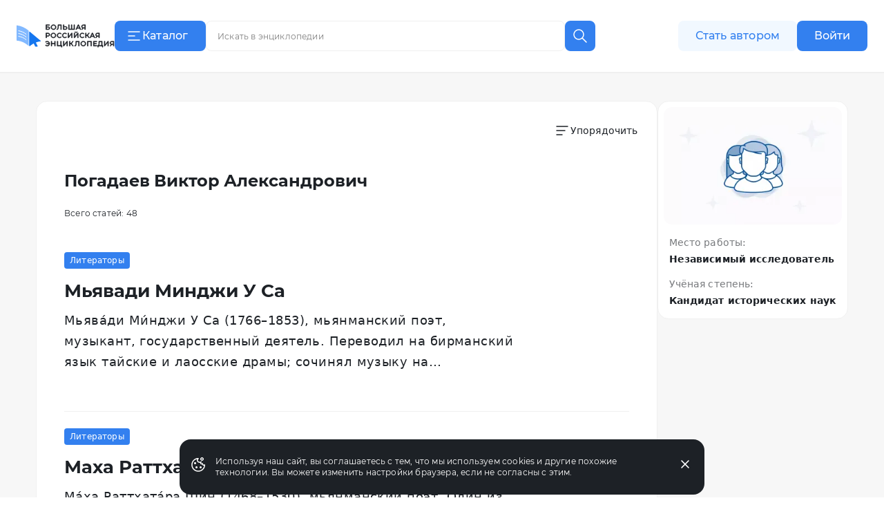

--- FILE ---
content_type: text/css
request_url: https://s.bigenc.ru/_nuxt/index.TTvf0vEy.css
body_size: 115
content:
.card-borders[data-v-037ca20c]{border-radius:1rem;--tw-border-opacity:1;border:1px solid #f0f0f0;border-color:rgb(240 240 240/var(--tw-border-opacity));--tw-bg-opacity:1;background-color:#fff;background-color:rgb(255 255 255/var(--tw-bg-opacity))}.ui-max-h-screen[data-v-037ca20c]{max-height:calc(100vh - 40px - var(--header-height))}


--- FILE ---
content_type: application/javascript
request_url: https://s.bigenc.ru/_nuxt/index.jpp67g-e.js
body_size: 2866
content:
import{c as nt,d as rt,e as lt,f as ct,g as ut,b as dt}from"./components.a6A3eWos.js";import{d as mt,f as pt,aL as _t,j as c,dD as ht,aT as wt,ad as L,dE as vt,r as gt,ca as ft,cb as yt,y as xt,db as bt,aO as kt,w as Ct,aY as St,a4 as Tt,cm as At,M as Nt,G as Bt,q as i,A as n,O as e,D as u,k as t,B as Et,x as p,v as k,Q as C,U as Lt,dF as It,a6 as $t,a7 as Dt,t as qt,bz as Ot,bA as Pt}from"./chunk.eVCQshbn.js";import{_ as Rt}from"./ArticleSidebar.vue.QjMjnOY7.js";import"./Image.vue.hLe6_eLu.js";import"./MediaFigure.vue.8Cjz8VZ4.js";const S=f=>(Ot("data-v-037ca20c"),f=f(),Pt(),f),Mt={class:"tw-w-full",itemscope:"",itemprop:"mainEntity",itemtype:"https://schema.org/Person",itemid:"creator"},jt={itemscope:"",itemprop:"subjectOf",itemtype:"https://schema.org/Article"},Ht=["href"],Ut=["href"],Vt=["content"],zt={class:"tw-relative tw-mx-auto tw-w-full sm:max-lg:tw-mx-auto sm:max-lg:tw-max-w-[736px] lg:tw-max-w-[1176px]"},Ft={class:"tw-mb-18 tw-mt-10 tw-flex tw-flex-col md:tw-mt-0 lg:tw-mt-10 lg:tw-flex-row lg:tw-gap-6"},Gt={class:"tw-order-2 tw-grow md:max-lg:tw-mt-[121px] lg:tw-order-1"},Qt={class:"tw-mx-6 tw-mb-10 tw-mt-6"},Wt={class:"tw-flex tw-items-center tw-justify-between"},Yt={class:"tw-flex-1"},Jt=S(()=>e("span",{class:"-text-body-2"},"Назад",-1)),Kt={class:"tw-items-center tw-gap-4"},Xt={class:"tw-mx-6 md:tw-mx-10"},Zt={key:0,class:"-text-headline-2 tw-mb-0 tw-mt-10 max-md:tw-hidden"},te=["textContent"],ee=["textContent"],se=["textContent"],ae={key:0,class:"-text-caption-1 tw-my-6",textContent:"Ничего не найдено"},oe={key:1,class:"-text-caption-1 tw-my-6",itemprop:"interactionStatistic",itemscope:"",itemtype:"https://schema.org/InteractionCounter"},ie=S(()=>e("meta",{itemprop:"interactionType",content:"https://schema.org/WriteAction"},null,-1)),ne={itemprop:"userInteractionCount"},re={key:2,class:"tw-mt-6"},le=S(()=>e("span",{class:"-text-body-1-bold"},"Опубликованных статей пока нет",-1)),ce=[le],ue={key:0,itemscope:"",itemtype:"https://schema.org/ItemList https://schema.org/CreativeWork"},de=S(()=>e("link",{itemprop:"author",href:"creator"},null,-1)),me={class:"tw-mt-6 md:tw-mx-4"},pe={key:0,class:"tw-flex tw-flex-col tw-gap-10"},_e={key:0,class:"article-sidebar-author max-lg:tw-basis-0 max-md:tw-order-1"},J="автор статей научно-образовательного портала «Большая российская энциклопедия»",he="cтатьи на портале «Большая российская энциклопедия»",we=mt({__name:"index",async setup(f){let I,$;const d=pt(),K=_t(),D=c(()=>d.params.slug),y=ht(),X=()=>y.get({slug:D.value,outsideSetup:!0}),{hasBackHistory:Z,goBackHandler:q}=wt(),{firstName:O,lastName:P,secondName:R,fullName:T,sidebar:_}=L(y),M=vt(),j=gt(!1),H=(s,a,o)=>M.getMoreResults({slug:D.value,page:s||1,sortBy:a,sortDirection:o}),U=c(()=>d.query.page?Number(d.query.page):1),V=c(()=>d.query.sortType?d.query.sortType.split("_")[0]:ft.CREATED),z=c(()=>d.query.sortType?d.query.sortType.split("_")[1]:yt.Desc),F=[X()];F.push(H(U.value,V.value,z.value)),[I,$]=xt(()=>Promise.all(F)),await I,$();const{savedList:x,pagination:G,total:h}=L(M);if(!(T!=null&&T.value))throw bt({statusCode:404});const w=c(()=>[P.value,O.value,R.value].filter(Boolean).join(" ")),tt=c(()=>(w.value?`${w.value} - `:"")+he),A=c(()=>{var s,a,o;return((o=(a=(s=_.value)==null?void 0:s.descriptionList)==null?void 0:a.find(r=>r.label==="Учёное звание"))==null?void 0:o.value)||""}),et=c(()=>{var r,m,v,l,g,b;const s=((v=(m=(r=_.value)==null?void 0:r.descriptionList)==null?void 0:m.find(E=>E.label==="Учёная степень"))==null?void 0:v.value)||"",a=((b=(g=(l=_.value)==null?void 0:l.descriptionList)==null?void 0:g.find(E=>E.label==="Членство в РАН"))==null?void 0:b.value)||"";let o=[s,a,A.value].filter(Boolean).join(", ");return w.value&&(o=o?`${w.value} - ${o}`:w.value),o?`${o}, ${J}`:J}),st=async s=>{await K.push({query:{sortType:s}})},Q=c(()=>{var o,r;const a=(r=(((o=_.value)==null?void 0:o.descriptionList)??[]).find(m=>m.kind==="link"&&m.link))==null?void 0:r.link;return a?kt({type:a.linkType,slug:a.slug}):""});Ct(()=>[d.query.sortType,d.query.page],()=>H(U.value,V.value,z.value));const{isMobile:at}=St(),{isTablet:ot}=Tt(),W=At(),{isOpened:it}=L(W),N=c(()=>{var s;return((s=G.value)==null?void 0:s.pageCount)??0}),B=c(()=>{var s;return((s=G.value)==null?void 0:s.page)??1}),Y=[{name:"description",content:et.value}];return B.value!==1&&Y.push({name:"robots",content:"noindex, follow"}),Nt({htmlAttrs:{lang:"ru"},title:tt.value,meta:Y}),Bt(()=>j.value=!0),(s,a)=>{var m,v;const o=ct,r=ut;return i(),n("article",Mt,[e("div",jt,[Q.value?(i(),n("link",{key:0,itemprop:"sameAs",href:Q.value},null,8,Ht)):u("",!0)]),(v=(m=t(y))==null?void 0:m.sidebar)!=null&&v.image?(i(),n("link",{key:0,itemprop:"thumbnailUrl",href:t(y).sidebar.image.src},null,8,Ut)):u("",!0),e("meta",{itemprop:"honorificSuffix",content:A.value},null,8,Vt),t(it)&&t(ot)?(i(),n("div",{key:1,class:"tw-fixed tw-inset-0 tw-z-[14] tw-bg-primary-black tw-opacity-75 tw-transition",onClick:a[0]||(a[0]=l=>t(W).$patch({isOpened:!1}))})):u("",!0),e("section",zt,[e("div",Ft,[e("div",Gt,[e("div",{class:Et(["card-borders tw-w-full tw-bg-primary-white tw-pb-10",{"tw-h-full":t(h)===0||!j.value}])},[e("div",Qt,[e("div",Wt,[e("div",Yt,[p(r,null,{default:k(()=>[t(Z)?(i(),n("button",{key:0,onClick:a[1]||(a[1]=(...l)=>t(q)&&t(q)(...l)),class:"tw-items-center tw-gap-2"},[p(o,{name:"arrow-down",class:"tw-rotate-90 tw-text-2xl",filled:""}),Jt])):u("",!0)]),_:1})]),e("div",Kt,[p(nt,{onSetSort:st})])])]),e("div",Xt,[t(at)?u("",!0):(i(),n("h1",Zt,[e("span",{itemprop:"familyName",textContent:C(t(P)),class:"tw-mr-1.5"},null,8,te),e("span",{itemprop:"givenName",textContent:C(t(O)),class:"tw-mr-1.5"},null,8,ee),e("span",{itemprop:"additionalName",textContent:C(t(R))},null,8,se)])),p(r,null,{default:k(()=>{var l;return[t(h)&&!((l=t(x))!=null&&l.length)?(i(),n("div",ae)):(i(),n("div",oe,[Lt(" Всего статей: "),ie,e("span",ne,C(t(It)(t(h))),1)])),t(h)===0?(i(),n("div",re,ce)):u("",!0)]}),_:1})]),p(r,null,{default:k(()=>{var l;return[t(h)?(i(),n("div",ue,[de,e("div",me,[(l=t(x))!=null&&l.length?(i(),n("div",pe,[(i(!0),n($t,null,Dt(t(x),(g,b)=>(i(),n("div",{key:g.id},[p(rt,{"collection-article":g,"is-last-item":t(x).length-1===b,"is-shown-options":!1},null,8,["collection-article","is-last-item"])]))),128))])):u("",!0)])])):u("",!0)]}),_:1})],2),p(r,null,{default:k(()=>[N.value>1&&B.value<=N.value?(i(),qt(lt,{key:0,pages:N.value,currentPage:B.value,pageQuery:"page"},null,8,["pages","currentPage"])):u("",!0)]),_:1})]),t(_)?(i(),n("aside",_e,[p(Rt,{theme:"author","sidebar-title":"Карточка автора",key:"desctopSidebar",sidebar:t(_),title:A.value},null,8,["sidebar","title"])])):u("",!0)])])])}}}),be=dt(we,[["__scopeId","data-v-037ca20c"]]);export{be as default};


--- FILE ---
content_type: application/javascript
request_url: https://s.bigenc.ru/_nuxt/Image.vue.hLe6_eLu.js
body_size: 2637
content:
import{R as de,S as me,f as fe}from"./components.a6A3eWos.js";import{d as he,r as n,j as f,dQ as pe,ad as ve,a4 as ge,G as we,e0 as ye,q as h,A as k,x as M,v as j,B as i,az as E,O as p,D as C,aC as _e,k as S,t as q,Q as Me,m as xe,e1 as be,u as ke}from"./chunk.eVCQshbn.js";import{_ as Ce}from"./MediaFigure.vue.8Cjz8VZ4.js";const Te=["data-width","data-display"],Ae=["content"],Ee=["content"],Se=["content"],Ie=["href"],Be={key:2,class:"bre-media-image-scale"},Le=["textContent"],v=.25,T=3,Ye=he({__name:"Image",props:{src:{},srcset:{},alt:{},title:{},text:{},height:{},copyright:{},classList:{},copyrightLink:{},placeholder:{type:Boolean,default:!1},dataWidth:{default:"100%"},dataDisplay:{default:"block"},cleanImage:{type:Boolean},isModal:{type:Boolean,default:!1},showArrows:{type:Boolean,default:!1},sizes:{},fullscreenCaption:{type:Boolean},hasTitle:{type:Boolean},autoWidth:{type:Boolean},showGallery:{type:Boolean,default:!1}},emits:["adjustSlide"],setup(R,{emit:P}){const t=R,F=t.alt||t.title||t.text||"",I=n(null),X=n(!1),O=f(()=>t.hasTitle?{title:t.title}:t.cleanImage?{}:{title:t.isModal&&t.title,text:t.text,copyright:t.isModal&&t.copyright,copyrightLink:t.isModal&&t.copyrightLink}),H=t.classList||[],$=f(()=>{const{src:e,srcset:a,title:l,text:s,height:m,copyright:_,copyrightLink:b}=A.value?N.value[D.value]:t;return{src:e,srcset:a,title:l,text:s,height:m,copyright:_,copyrightLink:b,fullscreenCaption:!1}}),U=f(()=>{var l,s;const e=(s=(l=$.value)==null?void 0:l.srcset)==null?void 0:s.split(","),a=e==null?void 0:e.map(m=>m.split(" "));if(a!=null&&a.length)return a[a.length-1][0]}),B=n(!1);function V(){if(t.placeholder||t.isModal)return!1;B.value=!0,A.value&&L.$patch({slideNumber:N.value.findIndex(({src:e})=>e===t.src)})}const W=P,L=pe(),{media:N,mediaLength:Y,slideNumber:D}=ve(L),A=f(()=>t.showGallery&&Y.value>1);function x(e){if(t.isModal&&A.value){const a=Y.value-1;let l=D.value+e;l>a&&(l=0),l<0&&(l=a),L.$patch({slideNumber:l})}else W("adjustSlide",e);o.value=1,w.value=0,y.value=0,c.value=0,d.value=0}function Q(e){!t.showArrows||e.changedTouches.length!==1||r.value&&t.isModal||addEventListener("touchend",a=>z(e,a),{once:!0})}function z(e,a){if(!t.showArrows||a.changedTouches.length!==1||r.value&&t.isModal)return;const{clientX:l,clientY:s}=e.changedTouches[0],{clientX:m,clientY:_}=a.changedTouches[0],b=l-m,ce=s-_;Math.abs(b)<Math.abs(ce)||(b>90?x(1):b<-90&&x(-1))}const o=n(1),u=n(!1),g=n(!1),w=n(0),y=n(0),c=n(0),d=n(0),{isDesktop:J}=ge(),K=f(()=>o.value>=1?o.value.toPrecision(3).split(".").join(""):o.value.toPrecision(2).split("0.").join(""));function Z(){const e=o.value+v;o.value=e>T?T:e}function ee(){const e=o.value-v;o.value=e<v?v:e}const te=f(()=>({transform:`translate(-50%, -50%) scale(${o.value})`,top:`calc(50% + ${w.value}px)`,left:`calc(50% + ${y.value}px)`,cursor:u.value&&r.value?"grab":"default",touchAction:"none",position:"relative"})),r=f(()=>o.value>1);function ae(e){if(t.isModal&&r.value){if(e.button!==0)return;c.value=e.clientX,d.value=e.clientY,u.value=!0}}function le(e){if(t.isModal&&r.value){if(e.button!==0)return;requestAnimationFrame(()=>{u.value=!1})}}function oe(e){if(t.isModal&&r.value){if(e.button!==0)return;u.value&&!g.value&&(g.value=!0,requestAnimationFrame(()=>{w.value=w.value-d.value+e.clientY,y.value=y.value-c.value+e.clientX,c.value=e.clientX,d.value=e.clientY,g.value=!1}))}}function se(e){if(t.isModal){const a=e.touches[0];c.value=a.clientX,d.value=a.clientY,u.value=!0}}function ne(){t.isModal&&requestAnimationFrame(()=>{u.value=!1})}function ie(e){return e>=T?T:e<=v?v:e}function re(e){if(!(e!=null&&e.target)){X.value=!0;return}G(e.target.currentSrc)}function G(e){const{$sentryCaptureException:a}=ke();if(!a)return;const l=new XMLHttpRequest;l.open("GET",e),l.send(),l.onload=function(){l.status>399&&l.status<500&&a(new Error("[c-slug]: image load error"))},l.onerror=function(){a(new Error("[c-slug]: image load error with no status"))}}we(()=>{if(!X.value||!I.value)return;const e=I.value.$el;G(e.currentSrc)});function ue(e){if(t.isModal&&u.value&&!g.value){g.value=!0;const a=e.touches[0];requestAnimationFrame(()=>{w.value=r.value?w.value-d.value+a.clientY:0,y.value=r.value?y.value-c.value+a.clientX:0,c.value=a.clientX,d.value=a.clientY,o.value=e.scale===1?o.value:ie(e.scale),g.value=!1})}}return(e,a)=>{const l=me,s=fe,m=ye("Image",!0);return h(),k("span",{class:i(["bre-media-image",...S(H),S(be),{_modal:t.isModal,_clean:t.cleanImage,"_auto-width":t.autoWidth}]),"data-width":e.dataWidth,"data-display":e.dataDisplay,onTouchstart:Q,"on:touchEndMethod":z},[M(Ce,{caption:t.fullscreenCaption?void 0:O.value,class:i({_modal:t.isModal,_clean:t.cleanImage}),isModal:t.isModal,itemType:"https://schema.org/ImageObject"},{default:j(()=>[p("span",{class:i(["bre-media-image-container",{_placeholder:t.placeholder,_modal:t.isModal}]),onClick:E(V,["stop"])},[p("meta",{itemprop:"name",content:t.title},null,8,Ae),p("meta",{itemprop:"caption",content:t.text},null,8,Ee),t.copyright?(h(),k("meta",{key:0,itemprop:"copyrightNotice",content:t.copyright},null,8,Se)):C("",!0),t.copyrightLink?(h(),k("link",{key:1,itemprop:"copyrightHolder",href:t.copyrightLink},null,8,Ie)):C("",!0),p("span",{class:"tw-flex tw-w-full",style:_e(t.isModal&&te.value)},[(h(),q(l,{ref_key:"imgElement",ref:I,key:t.src,src:t.src,srcset:t==null?void 0:t.srcset,alt:S(F),title:e.title,height:t.isModal?t==null?void 0:t.height:void 0,class:i({_modal:t.isModal}),sizes:t.sizes,itemprop:"contentUrl",onMousedown:E(ae,["prevent","stop"]),onMouseup:E(le,["prevent","stop"]),onMousemove:E(oe,["prevent","stop"]),onTouchstart:se,onTouchend:ne,onTouchmove:ue,onError:re},null,8,["src","srcset","alt","title","height","class","sizes"]))],4),t.isModal&&S(J)?(h(),k("span",Be,[M(s,{name:"scale-plus",class:i(["bre-media-image-scale__icon _no-icon-margin",o.value===T?"_disabled":"tw-cursor-pointer"]),filled:"",onClick:Z},null,8,["class"]),p("span",{class:"bre-media-image-scale__text",textContent:Me(`${K.value}%`)},null,8,Le),M(s,{name:"scale-minus",class:i(["bre-media-image-scale__icon _no-icon-margin",o.value===v?"_disabled":"tw-cursor-pointer"]),filled:"",onClick:ee},null,8,["class"])])):C("",!0)],2)]),_:1},8,["caption","class","isModal"]),B.value?(h(),q(de,{key:0,"hide-overlay":"","show-close-text":"",expandable:"","max-width-class":"tw-w-full","icon-close-class":"tw-text-gray-1 tw-order-1","icon-expand-class":"tw-text-gray-1 tw-order-1 tw-mr-3","header-class":"tw-py-4","content-class":"tw-rounded-none","max-height-body":!1,"body-padding":!1,maxResolutionImage:U.value,onClose:a[0]||(a[0]=_=>B.value=!1)},{default:j(()=>[M(m,xe({"is-modal":""},$.value,{showArrows:A.value?!0:e.showArrows,showGallery:e.showGallery,onAdjustSlide:x}),null,16,["showArrows","showGallery"])]),_:1},8,["maxResolutionImage"])):C("",!0),e.showArrows?(h(),k("span",{key:1,class:i({"-show-on-tablet":!e.isModal})},[p("div",{class:i(["bre-arrow bre-image-arrow _left",{_modal:e.isModal}]),onClick:a[1]||(a[1]=_=>x(-1))},[M(s,{name:"arrow",class:"tw-text-2xl tw-text-gray-3",filled:""})],2),p("div",{class:i(["bre-arrow bre-image-arrow _right",{_modal:e.isModal}]),onClick:a[2]||(a[2]=_=>x(1))},[M(s,{name:"arrow",class:"tw-text-2xl tw-text-gray-3",filled:""})],2)],2)):C("",!0)],42,Te)}}});export{Ye as _};


--- FILE ---
content_type: application/javascript
request_url: https://s.bigenc.ru/_nuxt/sort.piTCGEC-.js
body_size: 122
content:
const C=`<svg viewBox="0 0 24 24" fill="none" xmlns="http://www.w3.org/2000/svg">
  <path fill-rule="evenodd" clip-rule="evenodd"
    d="M20.75 6C20.75 6.41421 20.4142 6.75 20 6.75H4C3.58579 6.75 3.25 6.41421 3.25 6C3.25 5.58579 3.58579 5.25 4 5.25H20C20.4142 5.25 20.75 5.58579 20.75 6ZM16.75 12C16.75 12.4142 16.4142 12.75 16 12.75H4C3.58579 12.75 3.25 12.4142 3.25 12C3.25 11.5858 3.58579 11.25 4 11.25H16C16.4142 11.25 16.75 11.5858 16.75 12ZM12 18.75C12.4142 18.75 12.75 18.4142 12.75 18C12.75 17.5858 12.4142 17.25 12 17.25H4C3.58579 17.25 3.25 17.5858 3.25 18C3.25 18.4142 3.58579 18.75 4 18.75H12Z"
    fill="currentColor" />
</svg>
`;export{C as default};
